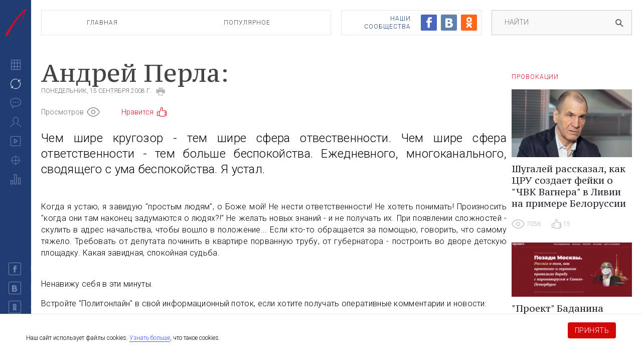

--- FILE ---
content_type: text/html
request_url: https://www.politonline.ru/interpretation/75773.html
body_size: 7724
content:
<!DOCTYPE html>
<html class="no-js">
<head>
    <meta charset="utf-8">
    <meta name="viewport" content="width=device-width, initial-scale=1">
    <meta http-equiv="content-type" content="text/html; charset=UTF-8" />
    <meta name="pmail-verification" content="fbe69d9fe9bf11a1d42dee4dc1633dc1">
    <title>Андрей Перла:</title>
                        <link rel="canonical" href="https://www.politonline.ru/interpretation/75773.html">
                                <link rel="image_src" href="https://cdn2.pravda.ru/politonline/pix/logo.png">
                                <meta name="title" content="Андрей Перла:">
                                <meta name="twitter:title" content="Андрей Перла:">
                                <meta name="description" content="Чем шире кругозор - тем шире сфера отвественности. Чем шире сфера ответственности - тем больше беспокойства. Ежедневного, многоканального, сводящего с ума беспокойства.">
                                <meta name="twitter:description" content="Чем шире кругозор - тем шире сфера отвественности. Чем шире сфера ответственности - тем больше беспокойства. Ежедневного, многоканального, сводящего с ума беспокойства.">
                                <meta name="image_src" content="https://cdn2.pravda.ru/politonline/pix/logo.png">
                                <meta name="author" content="Олег Володин">
                                <meta property="fb:app_id" content="218074068257314">
                                <meta property="og:site_name" content="Politonline.ru">
                                <meta property="fb:pages" content="365522241368">
                                <meta property="og:title" content="Андрей Перла:">
                                <meta property="og:description" content="Чем шире кругозор - тем шире сфера отвественности. Чем шире сфера ответственности - тем больше беспокойства. Ежедневного, многоканального, сводящего с ума беспокойства.">
                                <meta property="og:url" content="https://www.politonline.ru/interpretation/75773.html">
                                <meta property="og:image" content="https://cdn2.pravda.ru/politonline/pix/logo.png">
                                <meta property="og:type" content="article">
                                <meta property="og:locale" content="ru-RU">
                                <meta property="article:published_time" content="2008-09-15T12:51:23Z">
                                <meta property="article:modified_time" content="2008-09-30T12:53:41Z">
                                <meta property="article:section" content="Интерпретации">
                    <link rel="shortcut icon" href="https://www.politonline.ru/favicon.ico" />
    <link href="https://fonts.googleapis.com/css?family=Roboto:100,300,400,700&amp;subset=latin,cyrillic" rel="stylesheet" type="text/css">
    <link href="https://fonts.googleapis.com/css?family=PT+Serif+Caption&amp;subset=latin,cyrillic" rel="stylesheet" type="text/css">
    <link rel="stylesheet" type="text/css" href="/assets/style.css?ts=3" />
    <script type="application/javascript" src="/assets/vendor/modernizr.js"></script>
    <script type="application/javascript" src="/assets/main.js"></script>
    <script type="application/javascript" src="//cdnjs.cloudflare.com/ajax/libs/jquery-cookie/1.4.1/jquery.cookie.min.js"></script>
    <script type="application/javascript" src="/js/resize-sf-iframe.js"></script>
    <script type="text/javascript" src="https://www.politonline.ru/js/widgets.js"></script>
    <!-- Google Tag Manager -->
<script>(function(w,d,s,l,i){w[l]=w[l]||[];w[l].push({'gtm.start':
new Date().getTime(),event:'gtm.js'});var f=d.getElementsByTagName(s)[0],
j=d.createElement(s),dl=l!='dataLayer'?'&l='+l:'';j.async=true;j.src=
'https://www.googletagmanager.com/gtm.js?id='+i+dl;f.parentNode.insertBefore(j,f);
})(window,document,'script','dataLayer','GTM-M7X9HJ');</script>
<!-- End Google Tag Manager --></head>
<body>
                <script type="application/ld+json">{"@context":"https:\/\/schema.org","@type":"Article","mainEntityOfPage":{"@type":"WebPage","@id":"http:\/\/www.politonline.ru\/interpretation\/75773.html"},"name":"Андрей Перла:","url":"http:\/\/www.politonline.ru\/interpretation\/75773.html","headline":"Андрей Перла:","articleBody":"Чем шире кругозор - тем шире сфера отвественности. Чем шире сфера\r\nответственности - тем больше беспокойства. Ежедневного,\r\nмногоканального, сводящего с ума беспокойства. Я устал.\r\nКогда я\r\nустаю, я з...","genre":"Интерпретации","articleSection":"Интерпретации","keywords":"","publisher":{"@context":"https:\/\/schema.org","@type":"Organization","url":"http:\/\/www.politonline.ru","name":"PolitOnLine","email":"home@pravda.ru","logo":{"@type":"ImageObject","url":"https:\/\/cdn2.pravda.ru\/politonline\/pix\/logo.png","width":600,"height":60},"description":"Политический ресурс","telephone":"+7(499)641-41-69","sameAs":["https:\/\/www.facebook.com\/politonline","https:\/\/twitter.com\/politonline","https:\/\/vk.com\/politonline","http:\/\/ok.ru\/politonline"]},"inLanguage":"ru-RU","isFamilyFriendly":true,"description":"Чем шире кругозор - тем шире сфера отвественности. Чем шире сфера ответственности - тем больше беспокойства. Ежедневного, многоканального, сводящего с ума беспокойства. Я устал. Когда я устаю, я завидую \"простым людям\", о Боже мой! Не нести ответственности! Не хотеть понимать! Произносить \"когда они там наконец задумаются о людях?!\" Не желать новых знаний - и не получать их...","author":{"@type":"Person","name":"Олег Володин"},"dateCreated":"2008-09-15T12:51:23Z","datePublished":"2008-09-15T12:51:23Z","dateModified":"2008-09-30T12:53:41Z"}</script>
            <!-- Google Tag Manager (noscript) -->
<noscript><iframe src="https://www.googletagmanager.com/ns.html?id=GTM-M7X9HJ"
height="0" width="0" style="display:none;visibility:hidden"></iframe></noscript>
<!-- End Google Tag Manager (noscript) -->    <div class="sidebar">
        <a href="/" class="logo"><div class="compact"></div><div class="full"></div></a>
        <div class="main menu">
            <a href="#" class="mobile close item">&times;</a>
            <a href="https://www.politonline.ru/" class="item false"><i class="grid icon"></i><span class="label">Главная</span></a>
            <a href="https://www.politonline.ru/interpretation/" id="interpretation" class="item active"><i class="rotation icon"></i><span class="badge hidden"></span><span class="label">Интерпретации</span></a>
            <a href="https://www.politonline.ru/comments/" id="comments" class="item false"><i class="comment icon"></i><span class="badge hidden"></span><span class="label">Мнения</span></a>
            <a href="https://www.politonline.ru/interview/" id="interview" class="item false"><i class="person icon"></i><span class="badge hidden"></span><span class="label">Интервью</span></a>
            <a href="https://www.politonline.ru/media/" id="media" class="item false"><i class="video icon"></i><span class="badge hidden"></span><span class="label">Видео</span></a>
            <a href="https://www.politonline.ru/provocation/" id="provocation" class="item false"><i class="target icon"></i><span class="badge hidden"></span><span class="label">Провокации</span></a>
            <a href="https://www.politonline.ru/ratings/" class="item false"><i class="chart icon"></i><span class="label">Рейтинги</span></a>
        </div>
        <div class="main insocial menu">
            <div class="title">ПолитОнлайн<br>в&nbsp;соцсетях:</div>
            <a href="https://www.facebook.com/politonline" rel="nofollow" target="_blank" class="item"><i class="facebook icon"></i><span class="label">Facebook</span></a>
            <a href="https://vk.com/politonline" rel="nofollow" target="_blank" class="item"><i class="vkontakte icon"></i><span class="label">Вконтакте</span></a>
            <a href="https://www.odnoklassniki.ru/politonline" rel="nofollow" target="_blank" class="item"><i class="odnoklassniki icon"></i><span class="label">Одноклассники</span></a>
            <a href="https://twitter.com/politonline" rel="nofollow" target="_blank" class="item"><i class="twitter icon"></i><span class="label">Twitter</span></a>
            <!--<a href="https://my.mail.ru/community/politonline/" rel="nofollow" target="_blank" class="item"><i class="mailru icon"></i><span class="label">Mail.ru</span></a>-->
            <a href="https://www.politonline.ru/rss/article.xml" rel="nofollow" target="_blank" class="item"><i class="feed icon"></i><span class="label">RSS</span></a>
        </div>
    </div>
    <div class="content">
        <div class="mobile header">
            <button class="collapse"><span class="stripe"></span><span class="stripe"></span><span class="stripe"></span></button>
            <a href="/" class="logo"><span class="full"></span></a>
            <form method="get" action="https://www.politonline.ru/" onsubmit="window.location='https://www.politonline.ru/?area=search&cx=partner-pub-9823569451097165%0852454633&cof=FORID%3A10&ie=UTF-8&q='+$('#mobileSearchString').val()+'';return false;">
            <div class="mobile-search-field">
                <input type="search" placeholder="НАЙТИ" id="mobileSearchString"><i class="search icon"></i>
            </div>
            </form>
        </div>
        <div class="header section">
            <div class="content">
                <div class="section">
                                        <div class="content">
                        <div class="top horizontal menu"><a href="/" class="item ">Главная</a><a href="https://www.politonline.ru/popular/week/"
                               class="item ">
                                Популярное
                            </a>
                        </div>
                    </div>
                    <div class="aside">
                        <div class="sociality">
                            <div class="networks"><a href="https://www.facebook.com/politonline" class="facebook icon"></a><a href="https://vk.com/politonline" class="vkontakte icon"></a><a href="https://www.odnoklassniki.ru/politonline" class="odnoklassniki icon"></a>
                            </div>
                            <div class="label">Наши<br>сообщества</div>
                        </div>
                    </div>
                    <div class="aside"><form method="get" action="https://www.politonline.ru/" class="searchbox active" onsubmit="window.location='https://www.politonline.ru/?area=search&cx=partner-pub-9823569451097165%0852454633&cof=FORID%3A10&ie=UTF-8&q='+$('#searchString').val()+'';return false;">
    <input type="hidden" name="area" value="search"/>
    <div class="suggests">Например:<a class="suggest">Украина</a><a class="suggest">Путин</a></div>
    <div class="field">
        <input type="text" id="searchString" placeholder="НАЙТИ"><i class="search icon"></i>
    </div>
</form>
</div>
                </div>
            </div>
    </div>
    <div class="section">
        <div class="content">
            <div class="bordered section">
                <div class="content">
                    <div class="full article full-article" data-articleId="75773">
                            <!--noindex-->
            <div class="staticFragment "
             id="div_sf_300"
             style="width: 100%;  margin-bottom: 15px;"
             data-name="header"
            >
            <div id="sf_size_300"
                 style="width: 100%;  display: none;">
            </div>
            <script async defer src="/js/core/cookie_policy.js?2"></script>
<!-- Yandex.RTB -->
<script>window.yaContextCb=window.yaContextCb||[]</script>
<script src="https://yandex.ru/ads/system/context.js" async></script>        </div>
        <!--/noindex-->
                        <script type="text/javascript"><!--
    function openPrint(url) {
        var printWin = window.open(url,
            "print",
            "width=800,height=600,resizable=yes,scrollbars=yes,status=yes"
        )

        printWin.focus();
        return false;
    }
    //-->
</script>
<h1>Андрей Перла:</h1>
<time>Понедельник, 15 сентября 2008 г.</time>
<span class="actions">
        <a href="#" rel="nofollow"
           onclick="openPrint('https://www.politonline.ru/?area=articleItem&id=75773&mode=print');return true;"
           class="action print"><i class="print icon"></i></a>
    </span>
<!--noindex-->
<div class="actions current-item">
    <span class="view action">
        <span>Просмотров</span><i class="view icon"></i>
        <span id="views-count"></span>
    </span>
    <a href="#mc-container" class="comment action">
        <span id="comment-count"></span>
    </a>
        <a href="#" data-articleId="75773" class="like action">
        <span>Нравится</span><i class="thumb icon"></i>
        <span class="value"></span>
    </a>
</div>
<!--/noindex-->

<script type="text/javascript">
    cackle_widget = window.cackle_widget || [];
    cackle_widget.push({widget: 'CommentCount', id: 52597, html: '{num}'});
</script>    <!-- первый абзац --><p class="preamble">Чем шире кругозор - тем шире сфера отвественности. Чем шире сфера
ответственности - тем больше беспокойства. Ежедневного,
многоканального, сводящего с ума беспокойства. Я устал.</p><!-- end of первый абзац-->
<p><br />Когда я
устаю, я завидую "простым людям", о Боже мой! Не нести ответственности!
Не хотеть понимать! Произносить "когда они там наконец задумаются о
людях?!" Не желать новых знаний - и не получать их. При появлении
сложностей - скулить в адрес начальства, чтобы вошло в положение...
Если кто-то обращается за помощью, говорить, что самому тяжело.
Требовать от депутата починить в квартире порванную трубу, от
губернатора - построить во дворе детскую площадку. Какая завидная,
спокойная судьба.</p>
<p><br />Ненавижу себя в эти минуты.</p>
<script src="/js/articleActivity.js?t=20062017"></script>
<script>
    ArticleActivity.updateActivityCounters('75773');
</script>
    <!--noindex-->
            <div class="staticFragment "
             id="div_sf_351"
             style="  margin-bottom: 15px;"
             data-name="social_after_article_and_news"
            >
            <div id="sf_size_351"
                 style="  display: none;">
            </div>
            <p>Встройте "Политонлайн" в свой информационный поток, если хотите получать оперативные комментарии и новости:</p>
<p>Добавьте Политонлайн в свои источники<strong><a href="https://news.yandex.ru/index.html?from=rubric&favid=8838" target="_blank"> в Яндекс.Новости</a> или<strong><a href="https://news.google.com/publications/CAAqKQgKIiNDQklTRkFnTWFoQUtEbkJ2YkdsMGIyNXNhVzVsTG5KMUtBQVAB?oc=3" rel="nofollow" target="_blank"> News.Google</a></strong> </strong></p>
<p>Также будем рады вам в наших сообществах во <a href="https://vk.com/politonline" rel="nofollow" target="_blank">ВКонтакте</a>, <a href="https://www.facebook.com/politonline/" rel="nofollow" target="_blank">Фейсбуке</a>, <a href="https://twitter.com/Politonline" rel="nofollow" target="_blank">Твиттере</a>, <a href="https://www.odnoklassniki.ru/politonline?st._aid=ExternalGroupWidget_OpenGroup" rel="nofollow" target="_blank">Одноклассниках</a>...</p>        </div>
        <!--/noindex-->
                        <div class="tags">
                                                    </div>
                        <div class="footer current-item">
                            <a href="#" data-articleId="75773" class="like likebox">
                                Нравится<i class="thumb icon"></i>
                                <span class="value"></span>
                            </a>
                            <script type="text/javascript" src="//yastatic.net/share2/share.js" charset="utf-8"></script>
<!--noindex-->
<div class="sharebox">
    <div class="label">Поделиться</div>
    <div class="share">
<div class="ya-share2" data-services="vkontakte,facebook,twitter,odnoklassniki,moimir,gplus" data-counter=""></div>
    </div>
</div>
<!--/noindex-->
                        </div>
                            <!--noindex-->
            <div class="staticFragment tablet"
             id="div_sf_303"
             style="  margin-bottom: 15px;"
             data-name="article_item_before_comments"
            >
            <div id="sf_size_303"
                 style="  display: none;">
            </div>
            <!-- Yandex.RTB R-A-72648-64 -->
<div id="yandex_rtb_R-A-72648-64"></div>
<script>window.yaContextCb.push(()=>{
  Ya.Context.AdvManager.render({
    renderTo: 'yandex_rtb_R-A-72648-64',
    blockId: 'R-A-72648-64'
  })
})</script>        </div>
        <!--/noindex-->
                    </div>
                    <div class="section">
                        <div class="content">
                                                    </div>
                    </div>
                </div>
                <aside>
                                            <div class="ad">
                                <!--noindex-->
            <div class="staticFragment "
             id="div_sf_301"
             style="  "
             data-name="article_item_right_1"
            >
            <div id="sf_size_301"
                 style="  display: none;">
            </div>
            <div class="yaRtbBlock" data-rtb-id="R-A-72648-59" data-cqcsite="health12" data-device="desktop" data-height="493"></div>

<!-- Yandex.RTB R-A-72648-59 -->
<div id="yandex_rtb_R-A-72648-59"></div>
<script>window.yaContextCb.push(()=>{
  Ya.Context.AdvManager.render({
    renderTo: 'yandex_rtb_R-A-72648-59',
    blockId: 'R-A-72648-59'
  })
})</script>        </div>
        <!--/noindex-->
                        </div>
                                        
                    <div class="section">
                        
<div class="content">
    <div class="topic">Провокации</div>
            <div class="article">
                            <a href="https://www.politonline.ru/provocation/22897461.html" class="image">
                    <img src="https://cdn2.pravda.ru/politonline/preview/article/4/6/1/22897461_b.jpeg" alt="" width="280" height="180">
                </a>
                        <h1>
                <a href="https://www.politonline.ru/provocation/22897461.html">
                    Шугалей рассказал, как ЦРУ создает фейки о "ЧВК Вагнера" в Ливии на примере Белоруссии                </a>
            </h1>
            <!--noindex-->
    <div class="actions">
        <span class="view action"><i class="view icon"></i><span>7056</span></span>
        <span class="like action"><i class="thumb icon"></i><span>15</span></span></div>
<!--/noindex-->

<script type="text/javascript">
    cackle_widget = window.cackle_widget || [];
    cackle_widget.push({widget: 'CommentCount', id: 52597, html: '{num}'});
</script>        </div>
            <!--noindex-->
            <div class="staticFragment "
             id="div_sf_305"
             style="width: 240px;  margin-bottom: 20px;"
             data-name="article_item_right_2"
            >
            <div id="sf_size_305"
                 style="width: 240px;  display: none;">
            </div>
            <!-- Yandex.RTB R-A-72648-60 -->
<div id="yandex_rtb_R-A-72648-60"></div>
<script>window.yaContextCb.push(()=>{
  Ya.Context.AdvManager.render({
    renderTo: 'yandex_rtb_R-A-72648-60',
    blockId: 'R-A-72648-60'
  })
})</script>        </div>
        <!--/noindex-->
        <div class="article">
                            <a href="https://www.politonline.ru/provocation/22895182.html" class="image">
                    <img src="https://cdn2.pravda.ru/politonline/preview/article/1/8/2/22895182_b.jpeg" alt="" width="280" height="180">
                </a>
                        <h1>
                <a href="https://www.politonline.ru/provocation/22895182.html">
                    "Проект" Баданина использовал в новом "расследовании" четыре фейка о Covid-19 в Петербурге                </a>
            </h1>
            <!--noindex-->
    <div class="actions">
        <span class="view action"><i class="view icon"></i><span>9846</span></span>
        <span class="like action"><i class="thumb icon"></i><span>13</span></span></div>
<!--/noindex-->

<script type="text/javascript">
    cackle_widget = window.cackle_widget || [];
    cackle_widget.push({widget: 'CommentCount', id: 52597, html: '{num}'});
</script>        </div>
        </div>                    </div>
                </aside>
            </div>
        </div>
    </div>
    <!--noindex-->
            <div class="staticFragment "
             id="div_sf_347"
             style="  "
             data-name="article_before_popular_theme"
            >
            <div id="sf_size_347"
                 style="  display: none;">
            </div>
            <!-- Yandex Native Ads C-A-72648-66 -->
<div id="id-C-A-72648-66"></div>
<script>window.yaContextCb.push(()=>{
  Ya.Context.AdvManager.renderWidget({
    renderTo: 'id-C-A-72648-66',
    blockId: 'C-A-72648-66'
  })
})</script>        </div>
        <!--/noindex-->
﻿﻿<div class="topics section">
    <div class="content">
        <div class="tags">
            <div class="red title">Популярные темы</div>
                    </div>
    </div>
</div>
<ul class="bottom menu">
    <li class=" item"><a href="/">Главная</a></li>&nbsp;
    <li class="item active"><a href="https://www.politonline.ru/interpretation/">Интерпретации</a></li>&nbsp;
    <li class="item "><a href="https://www.politonline.ru/comments/">Мнения</a></li>&nbsp;
    <li class="item "><a href="https://www.politonline.ru/interview/">Интервью</a></li>&nbsp;
    <li class="item "><a href="https://www.politonline.ru/media/">Видео</a></li>&nbsp;
    <li class="item "><a href="https://www.politonline.ru/provocation/">Провокации</a></li>&nbsp;
    <li class="item "><a href="https://www.politonline.ru/ratings/1/">Рейтинги</a></li>&nbsp;
    <li class="item"><a href="https://www.politonline.ru/about.html">Об издании</a></li>&nbsp;
    <li class="item "><a href="https://www.politonline.ru/archive/">Архив</a></li>&nbsp;
</ul>
<div class="footer section">
    <div class="back-to-top" style="display: none;"><i class="icon up"></i></div>
    <div class="content">
        <div class="copyright">
            <div class="logo"></div>
            <p>Copyright &copy; 2008-2026</p>
            <p>Сетевое издание "Политонлайн" серия Эл № ФС77-86181 от 27 октября 2023 г., выдано Федеральной службой по надзору в сфере связи, информационных технологий и массовых коммуникаций.</p>
            <p>Учредитель и главный редактор В.В. Горшенин</p>
            <p>Телефон: +7 (499) 641-41-69</p>
            <p>Адрес, e-mail редакции, 105066, Россия, Москва, ул. Старая Басманная, д.16/1Б, home@pravda.ru</p>
        </div>
    </div>
    <div class="aside">
        <div class="counters">
            <div class="counter"><!--LiveInternet logo--><a href="//www.liveinternet.ru/click;pravdaru"
target="_blank"><img src="//counter.yadro.ru/logo;pravdaru?14.1"
title="LiveInternet: показано число просмотров и посетителей за 24 часа"
alt="Counter LiveInternet" style="border: 0; width:88px; height:31px;"></a><!--/LiveInternet--></div>
            <div class="counter"><a rel="nofollow" href="https://li.ru/go?https://top100.rambler.ru/top100/" target="_blank"><img src="https://top100-images.rambler.ru/top100/banner-88x31-rambler-gray2.gif" alt="Rambler's Top100" width="88" height="31" style="border:0;"></a><img src="https://counter.rambler.ru/top100.cnt?1504877" width="1" height="1" align="top" style="border:0;" alt="" /></div>
        </div>
    </div>
</div>
</div>
<script>
    /*$(window).load(function(){
        checkEditor('pravda_admin_remember','https://www.politonline.ru/?area=ajaxAdminEditor');
    });*/
</script>
<script src="https://www.politonline.ru/js/core/copy.js?v=2"></script>
    <!-- <script src="https://www.politonline.ru/js/core/jquery.zenpopup.js?ts=1"></script> -->
    <!-- <script> -->
    <!--  $('body').zenpopup({ -->
    <!--      url: 'https://zen.yandex.ru/politonline', -->
    <!--      siteName: 'Политонлайн' -->
    <!--  }); -->
    <!-- </script> -->
</body>
</html>


--- FILE ---
content_type: application/javascript
request_url: https://www.politonline.ru/js/articleActivity.js?t=20062017
body_size: 3258
content:
var ArticleActivity = (function ($, viewsCounterJqSelector, commentsCounterJqSelector, likesCounterJqSelector, likeButtonJqSelector) {
    var exports = {},
        init = function () {
            $(document).on('click', likeButtonJqSelector, function (e) {
                e.preventDefault();
                var $this = $(this);
                $this.attr('data-articleId') && exports.like($this.attr('data-articleId'));
            });
        },
        activityAlreadyUpdated = false;

    init();
    function base(obj) {
        return $.extend({area: 'articleActivity', ajax: '1'}, obj);
    }

    exports = {
        updateActivityCounters: function (articleId) {
            if (activityAlreadyUpdated) {
                return false;
            }
            $.post(
                '/?' + $.param(base({action: 'activity'})),
                {articleId: articleId},
                function (activity) {
                    $(viewsCounterJqSelector).each(function () {
                        $(this).text(activity.views_count)
                    });
                    $(commentsCounterJqSelector).each(function () {
                        $(this).text(activity.comments_count)
                    });
                    $(likesCounterJqSelector).each(function () {
                        var $likesCounter = $(this);
                        $likesCounter.text(activity.likes_count);
                        if (parseInt(activity.like) > 0) {
                            $likesCounter.parent().addClass('liked');
                        }
                    });
                    activityAlreadyUpdated = true;
                }
            );
        },
        like: function (articleId) {
            var $likesCounters = $(likesCounterJqSelector),
                $firstCounter = $likesCounters.first(),
                liked = $firstCounter.parent().hasClass('liked'),
                likesCount = parseInt($firstCounter.text(), 10),
                methodToCall = liked ? 'removeClass' : 'addClass';

            likesCount += liked ? -1 : 1;
            $likesCounters.each(function () {
                $(this).parent()[methodToCall]('liked');
                $(this).text(likesCount);
            });

            $.post(
                '/?' + $.param(base({action: 'like'})),
                {articleId: articleId}
            );
        },
        comment: function (articleId,url) {
            var $commentsCounters = $(commentsCounterJqSelector),
                $firstCounter = $commentsCounters.first(),
                commentsCount = parseInt($firstCounter.text(), 10);

            commentsCount+=1;
            $commentsCounters.each(function () {
                $(this).text(commentsCount);
            });

            $.post(
                '/?' + $.param(base({action: 'comment'})),
                {articleId: articleId, url: url}
            );
        },
        updateCommentsCounter: function (articleId) {
            $.post(
                '/?' + $.param(base({action: 'updateCommentsCount'})),
                {articleId: articleId},
                function (data) {
                    $(commentsCounterJqSelector).text(data.count);
                },
                'json'
            );
        }
    };

    return exports;
}(jQuery, '#views-count', '#comment-count', '.current-item .like > .value', '.current-item .like'));